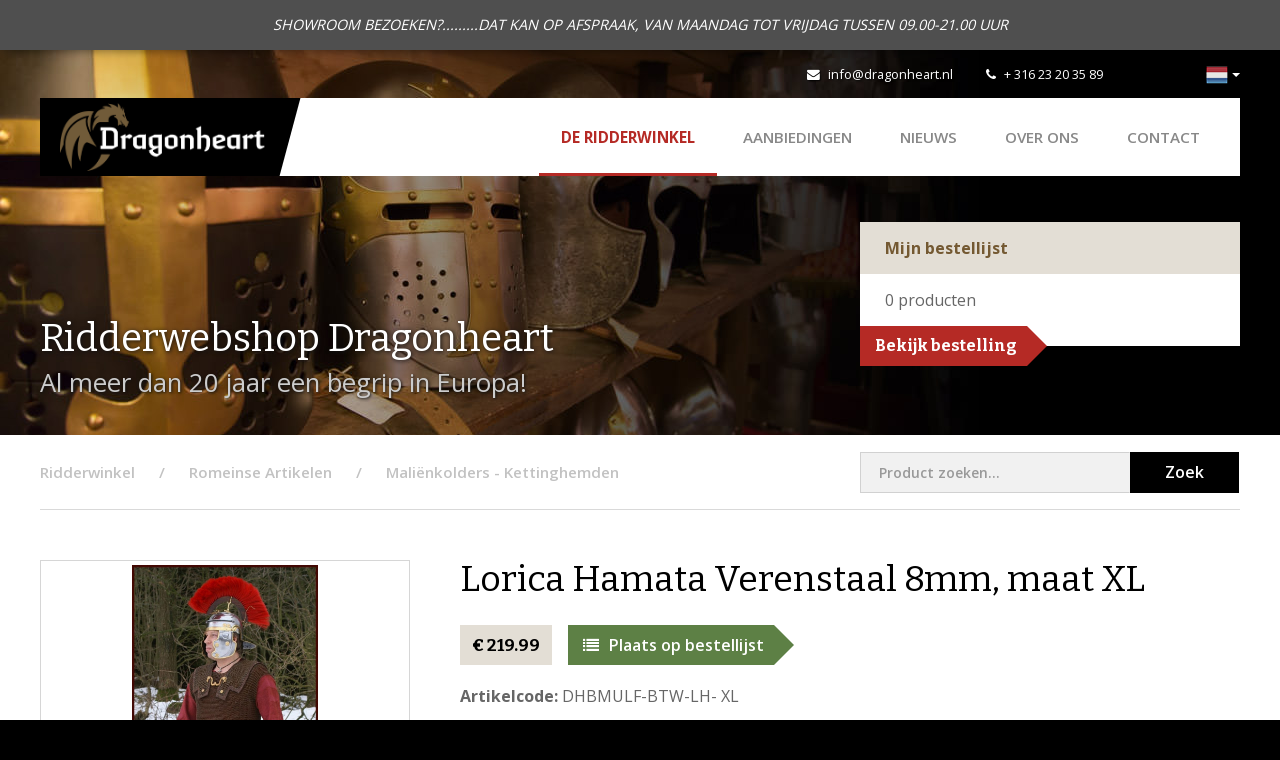

--- FILE ---
content_type: text/html; charset=utf-8
request_url: https://www.dragonheart.nl/ridderwinkel/p/malienkolder-kettenhemd-lorica-hamata-rustung-harnas-dragonheart-ritterladen-celtic-ridderwinkel--8
body_size: 4665
content:
<!DOCTYPE html>
<html>
<head>
    <title>Lorica Hamata Verenstaal 8mm, maat XL | Dragonheart</title>
<meta charset="utf-8">
<meta name="viewport" content="width=device-width, initial-scale=1.0, maximum-scale=1.0">
<meta http-equiv="X-UA-Compatible" content="IE=edge">
                                <link rel="alternate" hreflang="nl" href="https://www.dragonheart.nl/ridderwinkel/p/malienkolder-kettenhemd-lorica-hamata-rustung-harnas-dragonheart-ritterladen-celtic-ridderwinkel--8"/>
                                        <link rel="alternate" hreflang="de" href="https://www.ritterladen-dragonheart.de/ritterladen/p/lorica-hamata-verenstaal-8mm-maat-xl"/>
            <link type="text/css" rel="stylesheet" href="https://www.dragonheart.nl/assets/dist/css/style.css?v=1019"/>
<script src="https://www.dragonheart.nl/assets/libraries/jquery/dist/jquery.min.js"></script>
<link rel="shortcut icon" type="image/png" href="/assets/dist/img/favicon.png"/>
    <link rel="stylesheet" type="text/css" href="https://www.dragonheart.nl/cpresources/ridderwinkel/css/cp.css?d=1768407916"/></head>
<body class="shop">

        <script>
        (function(i,s,o,g,r,a,m){i['GoogleAnalyticsObject']=r;i[r]=i[r]||function(){
                    (i[r].q=i[r].q||[]).push(arguments)},i[r].l=1*new Date();a=s.createElement(o),
                m=s.getElementsByTagName(o)[0];a.async=1;a.src=g;m.parentNode.insertBefore(a,m)
        })(window,document,'script','//www.google-analytics.com/analytics.js','ga');
        ga('create', 'UA-74511332-1', 'auto');
        ga('send', 'pageview');
    </script>
    
    <div id="content">

                    <div class="notice-topbar">
            <div class="container">
                <div class="text-content">
                    SHOWROOM BEZOEKEN?.........DAT KAN OP AFSPRAAK, VAN MAANDAG TOT VRIJDAG TUSSEN 09.00-21.00 UUR
                </div>
            </div>
        </div>
    
        <div class="mobilenav visible-xs visible-sm">
    <div class="flex-bar">
        <a href="/" class="logo">
            <img src="https://www.dragonheart.nl/assets/dist/img/logo-dragonheart.png" alt="Dragonheart" />
            <div class="separator"></div>
        </a>
        <div class="options">
                <div class="languageswitch">
        <div class="btn-group">
            <button type="button" class="btn btn-default dropdown-toggle" data-toggle="dropdown" aria-expanded="false">
                <img src="https://www.dragonheart.nl/assets/dist/img/languages/nl.png" title="Nederlands" alt="Nederlands" />
                <span class="caret hidden-xs"></span>
            </button>
            <ul class="dropdown-menu dropdown-menu-right" role="menu">
                                    <li class="active">
                                                                            
                                                <a href="https://www.dragonheart.nl/ridderwinkel/p/malienkolder-kettenhemd-lorica-hamata-rustung-harnas-dragonheart-ritterladen-celtic-ridderwinkel--8">
                                                            <img src="https://www.dragonheart.nl/assets/dist/img/languages/nl.png" title="Nederlands" alt="Nederlands" /> Nederlands
                            </a>
                    </li>
                                    <li >
                                                                            
                                                <a href="https://www.ritterladen-dragonheart.de/ritterladen/p/lorica-hamata-verenstaal-8mm-maat-xl">
                                                            <img src="https://www.dragonheart.nl/assets/dist/img/languages/de.png" title="Deutsch" alt="Deutsch" /> Deutsch
                            </a>
                    </li>
                            </ul>
        </div>
    </div>
            <div class="navtoggle">
                <span class="fa fa-bars"></span>
                <span class="navlabel">Menu</span>
            </div>
        </div>
    </div>
    <nav>
        <ul class="navigation">
            <li class="active"><a href="https://www.dragonheart.nl/">De Ridderwinkel</a></li>
    <li><a href="https://www.dragonheart.nl/ridderwinkel/aanbieding-larp-larper-zwaard-helm-schild-bijl-middeleeuws-ridderwinkel">AANBIEDINGEN</a></li>
<li><a href="/nieuws">Nieuws</a></li>
<li><a href="/over-dragonheart">Over ons</a></li>
<li><a href="/contact">Contact</a></li>
            <li><a href="/">Naar onze webshop</a></li>
        </ul>
        <div class="contact-details">
            <div class="tel">
                <span class="fa fa-phone"></span>
                <a href="tel:+31623203589">+ 316 23 20 35 89</a>
            </div>
            <div class="email">
                <span class="fa fa-envelope"></span>
                <a href="mailto:info@dragonheart.nl" target="_blank">info@dragonheart.nl</a>
            </div>
            <div class="social">
                <div class="fb-like" data-href="https://www.facebook.com/Dragonheart-172340006152204/" data-layout="button_count" data-action="like" data-show-faces="false" data-share="false"></div>
            </div>
        </div>
    </nav>
</div>

        <header >
            <div class="ivy-header left"></div>
            <div class="ivy-header right"></div>
            <div class="container hidden-xs hidden-sm">
    <div class="topbar">
        <div class="social">
            <div class="fb-like" data-href="https://www.facebook.com/Dragonheart-172340006152204/" data-width="" data-layout="button_count" data-action="like" data-size="small" data-share="false"></div>
        </div>
        <div class="contact">
            <div class="email">
                <span class="fa fa-envelope"></span>
                <a href="mailto:info@dragonheart.nl" target="_blank">info@dragonheart.nl</a>
            </div>
            <div class="tel">
                <span class="fa fa-phone"></span>
                <a href="tel:+31623203589" target="_blank">+ 316 23 20 35 89</a>
            </div>
        </div>
        <div class="links">
                <div class="languageswitch">
        <div class="btn-group">
            <button type="button" class="btn btn-default dropdown-toggle" data-toggle="dropdown" aria-expanded="false">
                <img src="https://www.dragonheart.nl/assets/dist/img/languages/nl.png" title="Nederlands" alt="Nederlands" />
                <span class="caret hidden-xs"></span>
            </button>
            <ul class="dropdown-menu dropdown-menu-right" role="menu">
                                    <li class="active">
                                                                            
                                                <a href="https://www.dragonheart.nl/ridderwinkel/p/malienkolder-kettenhemd-lorica-hamata-rustung-harnas-dragonheart-ritterladen-celtic-ridderwinkel--8">
                                                            <img src="https://www.dragonheart.nl/assets/dist/img/languages/nl.png" title="Nederlands" alt="Nederlands" /> Nederlands
                            </a>
                    </li>
                                    <li >
                                                                            
                                                <a href="https://www.ritterladen-dragonheart.de/ritterladen/p/lorica-hamata-verenstaal-8mm-maat-xl">
                                                            <img src="https://www.dragonheart.nl/assets/dist/img/languages/de.png" title="Deutsch" alt="Deutsch" /> Deutsch
                            </a>
                    </li>
                            </ul>
        </div>
    </div>
        </div>
    </div>
    <div class="navwrapper">
        <div class="bar">
            <a href="/" class="logo">
                <img src="https://www.dragonheart.nl/assets/dist/img/logo-dragonheart.png" alt="Dragonheart"/>
                <div class="separator"></div>
            </a>
            <nav>
                <ul class="navigation">
                    <li class="active"><a href="https://www.dragonheart.nl/">De Ridderwinkel</a></li>
    <li><a href="https://www.dragonheart.nl/ridderwinkel/aanbieding-larp-larper-zwaard-helm-schild-bijl-middeleeuws-ridderwinkel">AANBIEDINGEN</a></li>
<li><a href="/nieuws">Nieuws</a></li>
<li><a href="/over-dragonheart">Over ons</a></li>
<li><a href="/contact">Contact</a></li>
                </ul>
            </nav>
        </div>
    </div>
</div>
            <div class="container">
                <div class="row">
                    <div class="col-md-8 col-sm-7">
                        <div class="heading">Ridderwebshop Dragonheart</div>
                        <div class="subheading">
                            Al meer dan 20 jaar een begrip in Europa!
                        </div>
                    </div>
                    <div class="col-md-4 col-sm-5">
                                                     <div class="order-list">
    <div class="top">
        Mijn bestellijst
    </div>
    <div class="content">
        <span class="products-quantity"><span class="product-quantity">0</span> <span class="quantity-desc">producten</span><span class="one-product not-shown">product</span><span class="multiple-products not-shown">producten</span></span>
    </div>
    <a href="/ridderwinkel/bestellijst" class="button right">Bekijk bestelling</a>

    <div class="product-added">
        <div class="alert alert-info" role="alert">
            Product is toegevoegd aan de bestellijst
        </div>
    </div>
</div>

                                            </div>
                </div>
            </div>
                    </header>

        
        <div class="container">
            <div class="row">
                <div class="col-md-12">
                    <div class="breadcrumbswrapper">
                        <div class="row">
                            <div class="col-md-8">
                                                                    <ul class="breadcrumbs" itemscope itemtype="http://schema.org/BreadcrumbList">
                                        <li class="first" itemprop="itemListElement" itemscope itemtype="http://schema.org/ListItem">
                                            <a href="https://www.dragonheart.nl/" itemprop="item"><span itemprop="name">Ridderwinkel</span></a>
                                            <meta itemprop="position" content="1" />
                                        </li>
                                                                <li itemprop="itemListElement" itemscope itemtype="http://schema.org/ListItem">
                <a href="https://www.dragonheart.nl/ridderwinkel/romeins-speer-helm-pilum-zwaard-schild-scutum-legionair-" itemprop="item">
                    <span itemprop="name">Romeinse Artikelen</span>
                </a>
                <meta itemprop="position" content="2" />
            </li>
        
        <li itemprop="itemListElement" itemscope itemtype="http://schema.org/ListItem">
            <a href="https://www.dragonheart.nl/ridderwinkel/romeins-speer-helm-pilum-zwaard-schild-scutum-legionair-/romeinse-malienkolder-pantser-coif-" itemprop="item">
                <span itemprop="name">Maliënkolders - Kettinghemden</span>
            </a>
        </li>
    
                                    </ul>
                                                            </div>
                            <div class="col-md-4">
                                <div class="search-block">
                                    <form role="form" action="https://www.dragonheart.nl/ridderwinkel/zoeken" name="searchform">
                                        <div class="left-content">
                                            <input type="search" class="form-control" name="q" placeholder="Product zoeken...">
                                        </div>
                                        <div class="right-content">
                                            <button class="submit">Zoek</button>
                                        </div>
                                    </form>
                                </div>
                            </div>
                        </div>
                    </div>
                </div>
            </div>
        </div>

        <div class="contentwrapper shop detail">
            
    <div class="container">
        <div class="row">
            <div class="col-md-4 col-sm-5">

                <a href="https://www.dragonheart.nl/ridderwinkel/romeins-speer-helm-pilum-zwaard-schild-scutum-legionair-/romeinse-malienkolder-pantser-coif-" class="button black back left visible-xs-inline-block">Terug naar overzicht</a>
                <h1 class="visible-xs">Lorica Hamata Verenstaal 8mm, maat XL</h1>

                        <div class="images">
        <a href="https://storage.googleapis.com/dragonheart/shop/33348-Lorica-Hamata-verenstaal-8mm-maat-M-DHBMULF-BTW-LH-M.jpg?mtime=20170118134248" class="fancybox image hover" rel="product-image">
            <div class="overlay"><span class="fa fa-search-plus"></span></div>
            <img src="https://storage.googleapis.com/dragonheart/shop/_ridderwinkelProductfoto/33348-Lorica-Hamata-verenstaal-8mm-maat-M-DHBMULF-BTW-LH-M.jpg?mtime=20170118134248" alt="Lorica Hamata Verenstaal 8mm, maat XL" />
        </a>
        <div class="more-images hidden-xs">
                            <div class="col col-sm-6">
                    <a href="https://storage.googleapis.com/dragonheart/shop/_fancyboxLarge/verenstaal-dhbm-ulf-btw-lhb.jpg?mtime=20211118160738" class="fancybox image hover" rel="product-image">
                        <div class="overlay"><span class="fa fa-search-plus"></span></div>
                        <img src="https://storage.googleapis.com/dragonheart/shop/_ridderwinkelProductThumbnailCrop/verenstaal-dhbm-ulf-btw-lhb.jpg?mtime=20211118160738" alt="Lorica Hamata Verenstaal 8mm, maat XL" />
                    </a>
                </div>
                            <div class="col col-sm-6">
                    <a href="https://storage.googleapis.com/dragonheart/shop/_fancyboxLarge/verenstaal-dhbm-ulf-btw-lhb1.jpg?mtime=20211118160740" class="fancybox image hover" rel="product-image">
                        <div class="overlay"><span class="fa fa-search-plus"></span></div>
                        <img src="https://storage.googleapis.com/dragonheart/shop/_ridderwinkelProductThumbnailCrop/verenstaal-dhbm-ulf-btw-lhb1.jpg?mtime=20211118160740" alt="Lorica Hamata Verenstaal 8mm, maat XL" />
                    </a>
                </div>
                    </div>
    </div>
                <a href="https://www.dragonheart.nl/ridderwinkel/romeins-speer-helm-pilum-zwaard-schild-scutum-legionair-/romeinse-malienkolder-pantser-coif-" class="button black back left hidden-xs">Terug naar overzicht</a>
            </div>
            <div class="col-md-8 col-sm-7 col-main right">

                <h1 class="hidden-xs">Lorica Hamata Verenstaal 8mm, maat XL</h1>

                <div class="price">    &euro;&nbsp;219.99</div>
                <a href="https://www.dragonheart.nl/index.php?p=actions/shoppingCart/cart/add&amp;id=42687" class="button green right"><span class="fa fa-list"></span>Plaats op bestellijst</a>

                <div class="code"><span>Artikelcode:</span> DHBMULF-BTW-LH- XL</div>

                
                <div class="content">
                    <p><strong>Lorica Hamata met schouderverdubbeling, ID8mm verenstaal, maat XL.</strong></p>
<p>De Lorica Hamata was het typische posthemd van de Romeinse legionair.</p>
<p>Inclusief de afgebeelde schouderverdubbeling (kraagdeel) van hetzelfde materiaal met authentieke messing knopen en haken en lederen rand. Het leer is plantaardig gelooid.</p>
<p><br></p><p><strong>De kettingvlecht btw:</strong></p>
<p>Dit vlechtwerk van niet-geklonken kettingringen is gemaakt van hoogwaardig verenstaal.&nbsp;</p>
<p>Door zijn goede prijs-kwaliteitverhouding is het ideaal voor beginners die nog waarde hechten aan goede bescherming en solide kwaliteit.&nbsp;</p>
<p>De vlecht is 4 in 1.</p>
<p>We noemen dit vlechttype BTW (Engels = Butted Tensile Wire).</p>
<p>De ringen zijn onbehandeld, ze kunnen dus roesten, maar geven de vlecht een authentieke uitstraling.</p>
<p>Wij bieden deze Romeinse posthemden aan in drie standaardmaten (M, L en XL).</p>
<p><br></p><p><strong>Details:</strong></p>
<p>- Binnendiameter: ca. 8 mm</p>
<p>- Ringdikte: 1,6 mm</p>
<p>- Afwerking: onbehandeld (licht geolied)</p>
<p><br></p><p><strong>Maattabel:</strong></p>
<p><strong>Maat&nbsp; &nbsp; Borstomtrek ca.&nbsp; &nbsp; Lengte vanaf schouder ca.&nbsp; &nbsp; Gewicht ca.&nbsp;</strong></p>
<p>&nbsp; M&nbsp; &nbsp; &nbsp; &nbsp; &nbsp; &nbsp; &nbsp; 120 cm&nbsp; &nbsp; &nbsp; &nbsp; &nbsp; &nbsp; &nbsp; &nbsp; &nbsp; &nbsp; &nbsp; &nbsp; &nbsp;80 cm&nbsp; &nbsp; &nbsp; &nbsp; &nbsp; &nbsp; &nbsp; &nbsp; &nbsp; &nbsp; &nbsp; &nbsp; &nbsp; &nbsp;10 kg</p>
<p>&nbsp; L&nbsp; &nbsp; &nbsp; &nbsp; &nbsp; &nbsp; &nbsp; &nbsp;125 cm&nbsp; &nbsp; &nbsp; &nbsp; &nbsp; &nbsp; &nbsp; &nbsp; &nbsp; &nbsp; &nbsp; &nbsp; &nbsp;80 cm&nbsp; &nbsp; &nbsp; &nbsp; &nbsp; &nbsp; &nbsp; &nbsp; &nbsp; &nbsp; &nbsp; &nbsp; &nbsp; &nbsp;11 kg</p>
<p>&nbsp;XL&nbsp; &nbsp; &nbsp; &nbsp; &nbsp; &nbsp; &nbsp; 145 cm&nbsp; &nbsp; &nbsp; &nbsp; &nbsp; &nbsp; &nbsp; &nbsp; &nbsp; &nbsp; &nbsp; &nbsp; &nbsp;83 cm&nbsp; &nbsp; &nbsp; &nbsp; &nbsp; &nbsp; &nbsp; &nbsp; &nbsp; &nbsp; &nbsp; &nbsp; &nbsp; &nbsp;12 kg</p>
                </div>

                
                <div class="visible-xs">
                    <div class="mobile-back">
                        <a href="https://www.dragonheart.nl/ridderwinkel/romeins-speer-helm-pilum-zwaard-schild-scutum-legionair-/romeinse-malienkolder-pantser-coif-" class="button black back left">Terug naar overzicht</a>
                    </div>
                </div>

            </div>
        </div>
    </div>

        </div>

        <script type="text/javascript">
    window.csrf = {
        name: "CRAFT_CSRF_TOKEN",
        value: "6QC8PdvclNXg8uPFRayyq7rYRDPUwTSrj1IXgFaS"
    };
</script>            <footer>
        <div class="container">
            <div class="footerwrapper">
                <div class="col-md-3 col-sm-12">
                    <div class="logo">
                        <img src="https://www.dragonheart.nl/assets/dist/img/logo-dragonheart-white.png" alt="Dragonheart">
                    </div>
                    <div class="social hidden-sm">
                        <a href="https://www.facebook.com/Dragonheart-172340006152204/" class="icon" target="_blank"><span class="fa fa-facebook"></span></a>
                    </div>
                </div>
                <div class="col-md-3 col-sm-4">
                    <div class="heading">Contact</div>
                    <p>
                        <strong>T:</strong>&nbsp; <a href="tel:+31623203589" class="tel" target="_blank">+ 316 23 20 35 89</a><br />
                        <strong>E:</strong>&nbsp; <a href="mailto:info@dragonheart.nl" target="_blank">info@dragonheart.nl</a>
                    </p>
                    <div class="social visible-sm">
                        <a href="https://www.facebook.com/Dragonheart-172340006152204/" class="icon" target="_blank"><span class="fa fa-facebook"></span></a>
                    </div>
                </div>
                <div class="col-md-3 col-sm-4">
                    <div class="heading">Ridderwebshop</div>
                    <ul>
                                                    <li><a href="https://www.dragonheart.nl/dragonheart-ridderwinkel-showroom-almelo">Annuleren en Retouren</a></li>
                                                    <li><a href="https://www.dragonheart.nl/verzendkosten">Verzendkosten</a></li>
                                                    <li class="last"><a href="https://www.dragonheart.nl/impressum">Impressum</a></li>
                                            </ul>
                </div>
                <div class="col-md-3 col-sm-4 hidden-xs">
                    <div class="heading">Meer informatie</div>
                    <ul>
                        <li><a href="/over-dragonheart">Over Dragonheart</a></li>
                                                <li><a href="/contact">Contact opnemen</a></li>
                        <li><a href="/links">Links</a></li>
                    </ul>
                </div>
            </div>
        </div>
        <div class="footerbtm">
            <div class="container">
                <div class="content col-md-12">
                    <div class="copy">&copy; 2026 - Dragonheart</div>
                    <div class="links">
                        <ul>
                                                            <li><a href="https://www.dragonheart.nl/algemene-voorwaarden">Algemene Voorwaarden</a></li>
                                                            <li class="last"><a href="https://www.dragonheart.nl/privacy-voorwaarden">Privacy voorwaarden</a></li>
                                                    </ul>
                    </div>
                    <div class="dev">
                        Realisatie: <a href="http://www.pixelcode.nl" target="_blank">Pixel&Code</a>
                    </div>
                </div>
            </div>
        </div>
    </footer>
        <script type="text/javascript" src="https://www.dragonheart.nl/assets/libraries/bootstrap-sass/assets/javascripts/bootstrap.min.js"></script>
<script type="text/javascript" src="https://www.dragonheart.nl/assets/libraries/fancybox/source/jquery.fancybox.pack.js"></script>
<script type="text/javascript" src="https://www.dragonheart.nl/assets/libraries/matchHeight/dist/jquery.matchHeight-min.js"></script>
<script type="text/javascript" src="https://www.dragonheart.nl/assets/libraries/jquery-validation/dist/jquery.validate.min.js"></script>
<script type="text/javascript" src="https://www.dragonheart.nl/assets/libraries/slick-carousel/slick/slick.min.js"></script>
<script type="text/javascript" src="https://www.dragonheart.nl/assets/libraries/jquery.fitvids/jquery.fitvids.js"></script>
<script type="text/javascript" src="https://www.dragonheart.nl/assets/dist/js/scripts.js"></script>

<div id="fb-root"></div>
<script>
    (function (d, s, id) {
        var js, fjs = d.getElementsByTagName(s)[0];
        if (d.getElementById(id)) return;
        js = d.createElement(s);
        js.id = id;
        js.src = "//connect.facebook.net/nl_NL/sdk.js#xfbml=1&version=v2.5&appId=200308816686320";
        fjs.parentNode.insertBefore(js, fjs);
    }(document, 'script', 'facebook-jssdk'));
</script>

        <script type="text/javascript">
            $(document).ready(function () {
                $('form[name="searchform"]').validate({
                    rules: {
                        'q': {
                            required: true,
                            minlength: 3
                        }
                    },
                    messages: {
                        'q': {
                            required: "Vul een zoekwoord in",
                            minlength: "Gebruik minimaal 3 tekens"
                        }
                    }
                });
            });
        </script>

        
    </div>

</body>
</html>
